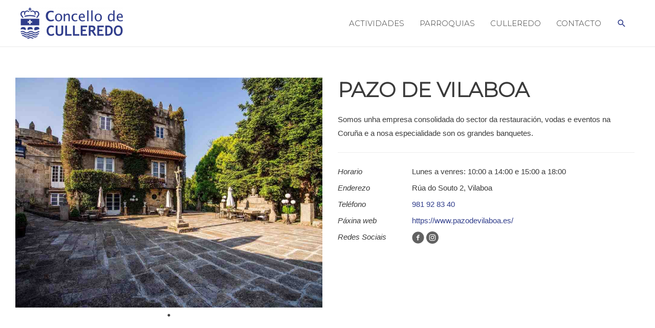

--- FILE ---
content_type: text/html; charset=UTF-8
request_url: https://comercio.culleredo.es/empresas/pazo-de-vilaboa/
body_size: 8467
content:
<!DOCTYPE html>
<html lang="es" prefix="og: http://ogp.me/ns#">
<head>
<meta charset="UTF-8">
<meta name="viewport" content="width=device-width, initial-scale=1">
<link rel="profile" href="https://gmpg.org/xfn/11">


<!-- Optimización para motores de búsqueda de Rank Math - https://s.rankmath.com/home -->
<title>PAZO DE VILABOA - My CMS</title>
<meta name="description" content="Somos unha empresa consolidada do sector da restauración, vodas e eventos na Coruña e a nosa especialidade son os grandes banquetes."/>
<meta name="robots" content="index, follow, max-snippet:-1, max-video-preview:-1, max-image-preview:large"/>
<link rel="canonical" href="https://comercio.culleredo.es/empresas/pazo-de-vilaboa/" />
<meta property="og:locale" content="es_ES">
<meta property="og:type" content="article">
<meta property="og:title" content="PAZO DE VILABOA - My CMS">
<meta property="og:description" content="Somos unha empresa consolidada do sector da restauración, vodas e eventos na Coruña e a nosa especialidade son os grandes banquetes.">
<meta property="og:url" content="https://comercio.culleredo.es/empresas/pazo-de-vilaboa/">
<meta property="og:site_name" content="My CMS">
<meta property="og:image" content="https://comercio.culleredo.es/wp-content/uploads/2020/08/wq9vup_njr4-1024x683.jpg">
<meta property="og:image:secure_url" content="https://comercio.culleredo.es/wp-content/uploads/2020/08/wq9vup_njr4-1024x683.jpg">
<meta property="og:image:width" content="1024">
<meta property="og:image:height" content="683">
<meta property="og:image:alt" content="blue and brown tote bag">
<meta property="og:image:type" content="image/jpeg">
<meta name="twitter:card" content="summary_large_image">
<meta name="twitter:title" content="PAZO DE VILABOA - My CMS">
<meta name="twitter:description" content="Somos unha empresa consolidada do sector da restauración, vodas e eventos na Coruña e a nosa especialidade son os grandes banquetes.">
<meta name="twitter:image" content="https://comercio.culleredo.es/wp-content/uploads/2020/08/wq9vup_njr4-1024x683.jpg">
<script type="application/ld+json" class="rank-math-schema">{
    "@context": "https://schema.org",
    "@graph": [
        {
            "@type": "Organization",
            "@id": "https://comercio.culleredo.es/#organization",
            "name": "Comercio Culleredo",
            "url": "https://comercio.culleredo.es",
            "logo": {
                "@type": "ImageObject",
                "url": "https://comercio.culleredo.es/wp-content/uploads/2020/07/culleredo.png"
            }
        },
        {
            "@type": "WebSite",
            "@id": "https://comercio.culleredo.es/#website",
            "url": "https://comercio.culleredo.es",
            "name": "Comercio Culleredo",
            "publisher": {
                "@id": "https://comercio.culleredo.es/#organization"
            },
            "inLanguage": "es",
            "potentialAction": {
                "@type": "SearchAction",
                "target": "https://comercio.culleredo.es/?s={search_term_string}",
                "query-input": "required name=search_term_string"
            }
        },
        {
            "@type": "ImageObject",
            "@id": "https://comercio.culleredo.es/empresas/pazo-de-vilaboa/#primaryImage",
            "url": "https://comercio.culleredo.es/wp-content/uploads/2020/08/wq9vup_njr4-scaled.jpg",
            "width": 2560,
            "height": 1707
        },
        {
            "@type": "WebPage",
            "@id": "https://comercio.culleredo.es/empresas/pazo-de-vilaboa/#webpage",
            "url": "https://comercio.culleredo.es/empresas/pazo-de-vilaboa/",
            "name": "PAZO DE VILABOA - My CMS",
            "datePublished": "2020-08-13T15:49:58+02:00",
            "dateModified": "2020-08-13T15:49:58+02:00",
            "isPartOf": {
                "@id": "https://comercio.culleredo.es/#website"
            },
            "primaryImageOfPage": {
                "@id": "https://comercio.culleredo.es/empresas/pazo-de-vilaboa/#primaryImage"
            },
            "inLanguage": "es"
        }
    ]
}</script>
<!-- /Plugin Rank Math WordPress SEO -->

<link rel='dns-prefetch' href='//fonts.googleapis.com' />
<link rel='dns-prefetch' href='//s.w.org' />
<link rel='stylesheet' id='astra-theme-css-css'  href='https://comercio.culleredo.es/wp-content/themes/astra/assets/css/minified/style.min.css' media='all' />
<style id='astra-theme-css-inline-css'>
html{font-size:93.75%;}a,.page-title{color:#303d8b;}a:hover,a:focus{color:#3a3a3a;}body,button,input,select,textarea,.ast-button,.ast-custom-button{font-family:-apple-system,BlinkMacSystemFont,Segoe UI,Roboto,Oxygen-Sans,Ubuntu,Cantarell,Helvetica Neue,sans-serif;font-weight:inherit;font-size:15px;font-size:1rem;}blockquote{color:#000000;}.site-title{font-size:35px;font-size:2.3333333333333rem;}header .site-logo-img .custom-logo-link img{max-width:200px;}.astra-logo-svg{width:200px;}.ast-archive-description .ast-archive-title{font-size:40px;font-size:2.6666666666667rem;}.site-header .site-description{font-size:15px;font-size:1rem;}.entry-title{font-size:40px;font-size:2.6666666666667rem;}.comment-reply-title{font-size:24px;font-size:1.6rem;}.ast-comment-list #cancel-comment-reply-link{font-size:15px;font-size:1rem;}h1,.entry-content h1{font-size:40px;font-size:2.6666666666667rem;}h2,.entry-content h2{font-size:30px;font-size:2rem;}h3,.entry-content h3{font-size:25px;font-size:1.6666666666667rem;}h4,.entry-content h4{font-size:20px;font-size:1.3333333333333rem;}h5,.entry-content h5{font-size:18px;font-size:1.2rem;}h6,.entry-content h6{font-size:15px;font-size:1rem;}.ast-single-post .entry-title,.page-title{font-size:30px;font-size:2rem;}#secondary,#secondary button,#secondary input,#secondary select,#secondary textarea{font-size:15px;font-size:1rem;}::selection{background-color:#303d8b;color:#ffffff;}body,h1,.entry-title a,.entry-content h1,h2,.entry-content h2,h3,.entry-content h3,h4,.entry-content h4,h5,.entry-content h5,h6,.entry-content h6,.wc-block-grid__product-title{color:#3a3a3a;}.tagcloud a:hover,.tagcloud a:focus,.tagcloud a.current-item{color:#ffffff;border-color:#303d8b;background-color:#303d8b;}.main-header-menu .menu-link,.ast-header-custom-item a{color:#3a3a3a;}.main-header-menu .menu-item:hover > .menu-link,.main-header-menu .menu-item:hover > .ast-menu-toggle,.main-header-menu .ast-masthead-custom-menu-items a:hover,.main-header-menu .menu-item.focus > .menu-link,.main-header-menu .menu-item.focus > .ast-menu-toggle,.main-header-menu .current-menu-item > .menu-link,.main-header-menu .current-menu-ancestor > .menu-link,.main-header-menu .current-menu-item > .ast-menu-toggle,.main-header-menu .current-menu-ancestor > .ast-menu-toggle{color:#303d8b;}input:focus,input[type="text"]:focus,input[type="email"]:focus,input[type="url"]:focus,input[type="password"]:focus,input[type="reset"]:focus,input[type="search"]:focus,textarea:focus{border-color:#303d8b;}input[type="radio"]:checked,input[type=reset],input[type="checkbox"]:checked,input[type="checkbox"]:hover:checked,input[type="checkbox"]:focus:checked,input[type=range]::-webkit-slider-thumb{border-color:#303d8b;background-color:#303d8b;box-shadow:none;}.site-footer a:hover + .post-count,.site-footer a:focus + .post-count{background:#303d8b;border-color:#303d8b;}.footer-adv .footer-adv-overlay{border-top-style:solid;border-top-color:#7a7a7a;}.ast-comment-meta{line-height:1.666666667;font-size:12px;font-size:0.8rem;}.single .nav-links .nav-previous,.single .nav-links .nav-next,.single .ast-author-details .author-title,.ast-comment-meta{color:#303d8b;}.entry-meta,.entry-meta *{line-height:1.45;color:#303d8b;}.entry-meta a:hover,.entry-meta a:hover *,.entry-meta a:focus,.entry-meta a:focus *{color:#3a3a3a;}.ast-404-layout-1 .ast-404-text{font-size:200px;font-size:13.333333333333rem;}.widget-title{font-size:21px;font-size:1.4rem;color:#3a3a3a;}#cat option,.secondary .calendar_wrap thead a,.secondary .calendar_wrap thead a:visited{color:#303d8b;}.secondary .calendar_wrap #today,.ast-progress-val span{background:#303d8b;}.secondary a:hover + .post-count,.secondary a:focus + .post-count{background:#303d8b;border-color:#303d8b;}.calendar_wrap #today > a{color:#ffffff;}.ast-pagination a,.page-links .page-link,.single .post-navigation a{color:#303d8b;}.ast-pagination a:hover,.ast-pagination a:focus,.ast-pagination > span:hover:not(.dots),.ast-pagination > span.current,.page-links > .page-link,.page-links .page-link:hover,.post-navigation a:hover{color:#3a3a3a;}.ast-header-break-point .ast-mobile-menu-buttons-minimal.menu-toggle{background:transparent;color:#303d8b;}.ast-header-break-point .ast-mobile-menu-buttons-outline.menu-toggle{background:transparent;border:1px solid #303d8b;color:#303d8b;}.ast-header-break-point .ast-mobile-menu-buttons-fill.menu-toggle{background:#303d8b;}@media (min-width:1200px){.ast-separate-container.ast-right-sidebar .entry-content .wp-block-image.alignfull,.ast-separate-container.ast-left-sidebar .entry-content .wp-block-image.alignfull,.ast-separate-container.ast-right-sidebar .entry-content .wp-block-cover.alignfull,.ast-separate-container.ast-left-sidebar .entry-content .wp-block-cover.alignfull{margin-left:-6.67em;margin-right:-6.67em;max-width:unset;width:unset;}.ast-separate-container.ast-right-sidebar .entry-content .wp-block-image.alignwide,.ast-separate-container.ast-left-sidebar .entry-content .wp-block-image.alignwide,.ast-separate-container.ast-right-sidebar .entry-content .wp-block-cover.alignwide,.ast-separate-container.ast-left-sidebar .entry-content .wp-block-cover.alignwide{margin-left:-20px;margin-right:-20px;max-width:unset;width:unset;}.wp-block-group .has-background{padding:20px;}}@media (max-width:921px){#secondary.secondary{padding-top:0;}.ast-separate-container .ast-article-post,.ast-separate-container .ast-article-single{padding:1.5em 2.14em;}.ast-separate-container #primary,.ast-separate-container #secondary{padding:1.5em 0;}.ast-separate-container.ast-right-sidebar #secondary{padding-left:1em;padding-right:1em;}.ast-separate-container.ast-two-container #secondary{padding-left:0;padding-right:0;}.ast-page-builder-template .entry-header #secondary{margin-top:1.5em;}.ast-page-builder-template #secondary{margin-top:1.5em;}#primary,#secondary{padding:1.5em 0;margin:0;}.ast-left-sidebar #content > .ast-container{display:flex;flex-direction:column-reverse;width:100%;}.ast-author-box img.avatar{margin:20px 0 0 0;}.ast-pagination{padding-top:1.5em;text-align:center;}.ast-pagination .next.page-numbers{display:inherit;float:none;}}@media (max-width:921px){.ast-page-builder-template.ast-left-sidebar #secondary{padding-right:20px;}.ast-page-builder-template.ast-right-sidebar #secondary{padding-left:20px;}.ast-right-sidebar #primary{padding-right:0;}.ast-right-sidebar #secondary{padding-left:0;}.ast-left-sidebar #primary{padding-left:0;}.ast-left-sidebar #secondary{padding-right:0;}.ast-pagination .prev.page-numbers{padding-left:.5em;}.ast-pagination .next.page-numbers{padding-right:.5em;}}@media (min-width:922px){.ast-separate-container.ast-right-sidebar #primary,.ast-separate-container.ast-left-sidebar #primary{border:0;}.ast-separate-container.ast-right-sidebar #secondary,.ast-separate-container.ast-left-sidebar #secondary{border:0;margin-left:auto;margin-right:auto;}.ast-separate-container.ast-two-container #secondary .widget:last-child{margin-bottom:0;}.ast-separate-container .ast-comment-list li .comment-respond{padding-left:2.66666em;padding-right:2.66666em;}.ast-author-box{-js-display:flex;display:flex;}.ast-author-bio{flex:1;}.error404.ast-separate-container #primary,.search-no-results.ast-separate-container #primary{margin-bottom:4em;}}@media (min-width:922px){.ast-right-sidebar #primary{border-right:1px solid #eee;}.ast-right-sidebar #secondary{border-left:1px solid #eee;margin-left:-1px;}.ast-left-sidebar #primary{border-left:1px solid #eee;}.ast-left-sidebar #secondary{border-right:1px solid #eee;margin-right:-1px;}.ast-separate-container.ast-two-container.ast-right-sidebar #secondary{padding-left:30px;padding-right:0;}.ast-separate-container.ast-two-container.ast-left-sidebar #secondary{padding-right:30px;padding-left:0;}}.wp-block-button .wp-block-button__link,{color:#ffffff;}.wp-block-button .wp-block-button__link{border-style:solid;border-top-width:0;border-right-width:0;border-left-width:0;border-bottom-width:0;border-color:#303d8b;background-color:#303d8b;color:#ffffff;font-family:inherit;font-weight:inherit;line-height:1;border-radius:2px;padding-top:10px;padding-right:40px;padding-bottom:10px;padding-left:40px;}.wp-block-button .wp-block-button__link:hover,.wp-block-button .wp-block-button__link:focus{color:#ffffff;background-color:#3a3a3a;border-color:#3a3a3a;}.menu-toggle,button,.ast-button,.ast-custom-button,.button,input#submit,input[type="button"],input[type="submit"],input[type="reset"]{border-style:solid;border-top-width:0;border-right-width:0;border-left-width:0;border-bottom-width:0;color:#ffffff;border-color:#303d8b;background-color:#303d8b;border-radius:2px;padding-top:10px;padding-right:40px;padding-bottom:10px;padding-left:40px;font-family:inherit;font-weight:inherit;line-height:1;}button:focus,.menu-toggle:hover,button:hover,.ast-button:hover,.button:hover,input[type=reset]:hover,input[type=reset]:focus,input#submit:hover,input#submit:focus,input[type="button"]:hover,input[type="button"]:focus,input[type="submit"]:hover,input[type="submit"]:focus{color:#ffffff;background-color:#3a3a3a;border-color:#3a3a3a;}@media (min-width:921px){.ast-container{max-width:100%;}}@media (min-width:544px){.ast-container{max-width:100%;}}@media (max-width:544px){.ast-separate-container .ast-article-post,.ast-separate-container .ast-article-single{padding:1.5em 1em;}.ast-separate-container #content .ast-container{padding-left:0.54em;padding-right:0.54em;}.ast-separate-container #secondary{padding-top:0;}.ast-separate-container.ast-two-container #secondary .widget{margin-bottom:1.5em;padding-left:1em;padding-right:1em;}.ast-separate-container .comments-count-wrapper{padding:1.5em 1em;}.ast-separate-container .ast-comment-list li.depth-1{padding:1.5em 1em;margin-bottom:1.5em;}.ast-separate-container .ast-comment-list .bypostauthor{padding:.5em;}.ast-separate-container .ast-archive-description{padding:1.5em 1em;}.ast-search-menu-icon.ast-dropdown-active .search-field{width:170px;}.ast-separate-container .comment-respond{padding:1.5em 1em;}}@media (max-width:544px){.ast-comment-list .children{margin-left:0.66666em;}.ast-separate-container .ast-comment-list .bypostauthor li{padding:0 0 0 .5em;}}@media (max-width:921px){.ast-mobile-header-stack .main-header-bar .ast-search-menu-icon{display:inline-block;}.ast-header-break-point.ast-header-custom-item-outside .ast-mobile-header-stack .main-header-bar .ast-search-icon{margin:0;}.ast-comment-avatar-wrap img{max-width:2.5em;}.comments-area{margin-top:1.5em;}.ast-separate-container .comments-count-wrapper{padding:2em 2.14em;}.ast-separate-container .ast-comment-list li.depth-1{padding:1.5em 2.14em;}.ast-separate-container .comment-respond{padding:2em 2.14em;}}@media (max-width:921px){.ast-header-break-point .main-header-bar .ast-search-menu-icon.slide-search .search-form{right:0;}.ast-header-break-point .ast-mobile-header-stack .main-header-bar .ast-search-menu-icon.slide-search .search-form{right:-1em;}.ast-comment-avatar-wrap{margin-right:0.5em;}}@media (min-width:545px){.ast-page-builder-template .comments-area,.single.ast-page-builder-template .entry-header,.single.ast-page-builder-template .post-navigation{max-width:1240px;margin-left:auto;margin-right:auto;}}@media (max-width:921px){.ast-archive-description .ast-archive-title{font-size:40px;}.entry-title{font-size:30px;}h1,.entry-content h1{font-size:30px;}h2,.entry-content h2{font-size:25px;}h3,.entry-content h3{font-size:20px;}.ast-single-post .entry-title,.page-title{font-size:30px;}}@media (max-width:544px){.ast-archive-description .ast-archive-title{font-size:40px;}.entry-title{font-size:30px;}h1,.entry-content h1{font-size:30px;}h2,.entry-content h2{font-size:25px;}h3,.entry-content h3{font-size:20px;}.ast-single-post .entry-title,.page-title{font-size:30px;}}@media (max-width:921px){html{font-size:85.5%;}}@media (max-width:544px){html{font-size:85.5%;}}@media (min-width:922px){.ast-container{max-width:1240px;}}@font-face {font-family: "Astra";src: url(https://comercio.culleredo.es/wp-content/themes/astra/assets/fonts/astra.woff) format("woff"),url(https://comercio.culleredo.es/wp-content/themes/astra/assets/fonts/astra.ttf) format("truetype"),url(https://comercio.culleredo.es/wp-content/themes/astra/assets/fonts/astra.svg#astra) format("svg");font-weight: normal;font-style: normal;font-display: fallback;}@media (max-width:921px) {.main-header-bar .main-header-bar-navigation{display:none;}}.ast-desktop .main-header-menu.submenu-with-border .sub-menu,.ast-desktop .main-header-menu.submenu-with-border .astra-full-megamenu-wrapper{border-color:#303d8b;}.ast-desktop .main-header-menu.submenu-with-border .sub-menu{border-top-width:2px;border-right-width:0px;border-left-width:0px;border-bottom-width:0px;border-style:solid;}.ast-desktop .main-header-menu.submenu-with-border .sub-menu .sub-menu{top:-2px;}.ast-desktop .main-header-menu.submenu-with-border .sub-menu .menu-link,.ast-desktop .main-header-menu.submenu-with-border .children .menu-link{border-bottom-width:0px;border-style:solid;border-color:#eaeaea;}@media (min-width:922px){.main-header-menu .sub-menu .menu-item.ast-left-align-sub-menu:hover > .sub-menu,.main-header-menu .sub-menu .menu-item.ast-left-align-sub-menu.focus > .sub-menu{margin-left:-0px;}}.ast-small-footer{border-top-style:solid;border-top-width:1px;border-top-color:#7a7a7a;}@media (max-width:920px){.ast-404-layout-1 .ast-404-text{font-size:100px;font-size:6.6666666666667rem;}}.ast-breadcrumbs .trail-browse,.ast-breadcrumbs .trail-items,.ast-breadcrumbs .trail-items li{display:inline-block;margin:0;padding:0;border:none;background:inherit;text-indent:0;}.ast-breadcrumbs .trail-browse{font-size:inherit;font-style:inherit;font-weight:inherit;color:inherit;}.ast-breadcrumbs .trail-items{list-style:none;}.trail-items li::after{padding:0 0.3em;content:"\00bb";}.trail-items li:last-of-type::after{display:none;}.ast-header-break-point .main-header-bar{border-bottom-width:1px;}@media (min-width:922px){.main-header-bar{border-bottom-width:1px;}}.ast-safari-browser-less-than-11 .main-header-menu .menu-item, .ast-safari-browser-less-than-11 .main-header-bar .ast-masthead-custom-menu-items{display:block;}.main-header-menu .menu-item, .main-header-bar .ast-masthead-custom-menu-items{-js-display:flex;display:flex;-webkit-box-pack:center;-webkit-justify-content:center;-moz-box-pack:center;-ms-flex-pack:center;justify-content:center;-webkit-box-orient:vertical;-webkit-box-direction:normal;-webkit-flex-direction:column;-moz-box-orient:vertical;-moz-box-direction:normal;-ms-flex-direction:column;flex-direction:column;}.main-header-menu > .menu-item > .menu-link{height:100%;-webkit-box-align:center;-webkit-align-items:center;-moz-box-align:center;-ms-flex-align:center;align-items:center;-js-display:flex;display:flex;}.ast-primary-menu-disabled .main-header-bar .ast-masthead-custom-menu-items{flex:unset;}
</style>
<link rel='stylesheet' id='astra-menu-animation-css'  href='https://comercio.culleredo.es/wp-content/themes/astra/assets/css/minified/menu-animation.min.css' media='all' />
<link rel='stylesheet' id='wp-block-library-css'  href='https://comercio.culleredo.es/wp-content/plugins/gutenberg/build/block-library/style.css' media='all' />
<style id='global-styles-inline-css'>
:root{--wp--preset--color--black:#000000;--wp--preset--color--cyan-bluish-gray:#abb8c3;--wp--preset--color--white:#ffffff;--wp--preset--color--pale-pink:#f78da7;--wp--preset--color--vivid-red:#cf2e2e;--wp--preset--color--luminous-vivid-orange:#ff6900;--wp--preset--color--luminous-vivid-amber:#fcb900;--wp--preset--color--light-green-cyan:#7bdcb5;--wp--preset--color--vivid-green-cyan:#00d084;--wp--preset--color--pale-cyan-blue:#8ed1fc;--wp--preset--color--vivid-cyan-blue:#0693e3;--wp--preset--color--vivid-purple:#9b51e0;--wp--preset--gradient--vivid-cyan-blue-to-vivid-purple:linear-gradient(135deg,rgba(6,147,227,1) 0%,rgb(155,81,224) 100%);--wp--preset--gradient--light-green-cyan-to-vivid-green-cyan:linear-gradient(135deg,rgb(122,220,180) 0%,rgb(0,208,130) 100%);--wp--preset--gradient--luminous-vivid-amber-to-luminous-vivid-orange:linear-gradient(135deg,rgba(252,185,0,1) 0%,rgba(255,105,0,1) 100%);--wp--preset--gradient--luminous-vivid-orange-to-vivid-red:linear-gradient(135deg,rgba(255,105,0,1) 0%,rgb(207,46,46) 100%);--wp--preset--gradient--very-light-gray-to-cyan-bluish-gray:linear-gradient(135deg,rgb(238,238,238) 0%,rgb(169,184,195) 100%);--wp--preset--gradient--cool-to-warm-spectrum:linear-gradient(135deg,rgb(74,234,220) 0%,rgb(151,120,209) 20%,rgb(207,42,186) 40%,rgb(238,44,130) 60%,rgb(251,105,98) 80%,rgb(254,248,76) 100%);--wp--preset--gradient--blush-light-purple:linear-gradient(135deg,rgb(255,206,236) 0%,rgb(152,150,240) 100%);--wp--preset--gradient--blush-bordeaux:linear-gradient(135deg,rgb(254,205,165) 0%,rgb(254,45,45) 50%,rgb(107,0,62) 100%);--wp--preset--gradient--luminous-dusk:linear-gradient(135deg,rgb(255,203,112) 0%,rgb(199,81,192) 50%,rgb(65,88,208) 100%);--wp--preset--gradient--pale-ocean:linear-gradient(135deg,rgb(255,245,203) 0%,rgb(182,227,212) 50%,rgb(51,167,181) 100%);--wp--preset--gradient--electric-grass:linear-gradient(135deg,rgb(202,248,128) 0%,rgb(113,206,126) 100%);--wp--preset--gradient--midnight:linear-gradient(135deg,rgb(2,3,129) 0%,rgb(40,116,252) 100%);--wp--preset--font-size--small:13;--wp--preset--font-size--normal:16;--wp--preset--font-size--medium:20;--wp--preset--font-size--large:36;--wp--preset--font-size--huge:42;}.has-black-color{color:#000000;}
.has-cyan-bluish-gray-color{color:#abb8c3;}
.has-white-color{color:#ffffff;}
.has-pale-pink-color{color:#f78da7;}
.has-vivid-red-color{color:#cf2e2e;}
.has-luminous-vivid-orange-color{color:#ff6900;}
.has-luminous-vivid-amber-color{color:#fcb900;}
.has-light-green-cyan-color{color:#7bdcb5;}
.has-vivid-green-cyan-color{color:#00d084;}
.has-pale-cyan-blue-color{color:#8ed1fc;}
.has-vivid-cyan-blue-color{color:#0693e3;}
.has-vivid-purple-color{color:#9b51e0;}
.has-black-background-color{background-color:#000000;}
.has-cyan-bluish-gray-background-color{background-color:#abb8c3;}
.has-white-background-color{background-color:#ffffff;}
.has-pale-pink-background-color{background-color:#f78da7;}
.has-vivid-red-background-color{background-color:#cf2e2e;}
.has-luminous-vivid-orange-background-color{background-color:#ff6900;}
.has-luminous-vivid-amber-background-color{background-color:#fcb900;}
.has-light-green-cyan-background-color{background-color:#7bdcb5;}
.has-vivid-green-cyan-background-color{background-color:#00d084;}
.has-pale-cyan-blue-background-color{background-color:#8ed1fc;}
.has-vivid-cyan-blue-background-color{background-color:#0693e3;}
.has-vivid-purple-background-color{background-color:#9b51e0;}
.has-vivid-cyan-blue-to-vivid-purple-gradient-background{background:linear-gradient(135deg,rgba(6,147,227,1) 0%,rgb(155,81,224) 100%);}
.has-light-green-cyan-to-vivid-green-cyan-gradient-background{background:linear-gradient(135deg,rgb(122,220,180) 0%,rgb(0,208,130) 100%);}
.has-luminous-vivid-amber-to-luminous-vivid-orange-gradient-background{background:linear-gradient(135deg,rgba(252,185,0,1) 0%,rgba(255,105,0,1) 100%);}
.has-luminous-vivid-orange-to-vivid-red-gradient-background{background:linear-gradient(135deg,rgba(255,105,0,1) 0%,rgb(207,46,46) 100%);}
.has-very-light-gray-to-cyan-bluish-gray-gradient-background{background:linear-gradient(135deg,rgb(238,238,238) 0%,rgb(169,184,195) 100%);}
.has-cool-to-warm-spectrum-gradient-background{background:linear-gradient(135deg,rgb(74,234,220) 0%,rgb(151,120,209) 20%,rgb(207,42,186) 40%,rgb(238,44,130) 60%,rgb(251,105,98) 80%,rgb(254,248,76) 100%);}
.has-blush-light-purple-gradient-background{background:linear-gradient(135deg,rgb(255,206,236) 0%,rgb(152,150,240) 100%);}
.has-blush-bordeaux-gradient-background{background:linear-gradient(135deg,rgb(254,205,165) 0%,rgb(254,45,45) 50%,rgb(107,0,62) 100%);}
.has-luminous-dusk-gradient-background{background:linear-gradient(135deg,rgb(255,203,112) 0%,rgb(199,81,192) 50%,rgb(65,88,208) 100%);}
.has-pale-ocean-gradient-background{background:linear-gradient(135deg,rgb(255,245,203) 0%,rgb(182,227,212) 50%,rgb(51,167,181) 100%);}
.has-electric-grass-gradient-background{background:linear-gradient(135deg,rgb(202,248,128) 0%,rgb(113,206,126) 100%);}
.has-midnight-gradient-background{background:linear-gradient(135deg,rgb(2,3,129) 0%,rgb(40,116,252) 100%);}
.has-small-font-size{font-size:13;}
.has-normal-font-size{font-size:16;}
.has-medium-font-size{font-size:20;}
.has-large-font-size{font-size:36;}
.has-huge-font-size{font-size:42;}

</style>
<link rel='stylesheet' id='google-fonts-css'  href='https://fonts.googleapis.com/css?family=Montserrat%3A300&#038;display=swap' media='all' />
<link rel='stylesheet' id='aecu-css'  href='https://comercio.culleredo.es/wp-content/themes/aecu/assets/custom.css' media='all' />
<!--[if IE]>
<script src='https://comercio.culleredo.es/wp-content/themes/astra/assets/js/minified/flexibility.min.js' id='astra-flexibility-js'></script>
<script id='astra-flexibility-js-after'>
flexibility(document.documentElement);
</script>
<![endif]-->
<script src='https://comercio.culleredo.es/wp-includes/js/jquery/jquery.js' id='jquery-core-js'></script>
<link rel="https://api.w.org/" href="https://comercio.culleredo.es/wp-json/" /><link rel="alternate" type="application/json+oembed" href="https://comercio.culleredo.es/wp-json/oembed/1.0/embed?url=https%3A%2F%2Fcomercio.culleredo.es%2Fempresas%2Fpazo-de-vilaboa%2F" />
<link rel="alternate" type="text/xml+oembed" href="https://comercio.culleredo.es/wp-json/oembed/1.0/embed?url=https%3A%2F%2Fcomercio.culleredo.es%2Fempresas%2Fpazo-de-vilaboa%2F&#038;format=xml" />
<link rel="icon" href="https://comercio.culleredo.es/wp-content/uploads/2020/10/cropped-logo-32x32.png" sizes="32x32" />
<link rel="icon" href="https://comercio.culleredo.es/wp-content/uploads/2020/10/cropped-logo-192x192.png" sizes="192x192" />
<link rel="apple-touch-icon" href="https://comercio.culleredo.es/wp-content/uploads/2020/10/cropped-logo-180x180.png" />
<meta name="msapplication-TileImage" content="https://comercio.culleredo.es/wp-content/uploads/2020/10/cropped-logo-270x270.png" />
</head>

<body itemtype='https://schema.org/Blog' itemscope='itemscope' class="company-template-default single single-company postid-985 wp-custom-logo ast-desktop ast-page-builder-template ast-no-sidebar astra-2.6.0 ast-header-custom-item-inside ast-blog-single-style-1 ast-custom-post-type ast-single-post ast-inherit-site-logo-transparent ast-normal-title-enabled">

<div 
	class="hfeed site" id="page">
	<a class="skip-link screen-reader-text" href="#content">Ir al contenido</a>

	
	
		<header
			class="site-header ast-primary-submenu-animation-fade header-main-layout-1 ast-primary-menu-enabled ast-logo-title-inline ast-hide-custom-menu-mobile ast-menu-toggle-icon ast-mobile-header-inline" id="masthead" itemtype="https://schema.org/WPHeader" itemscope="itemscope" itemid="#masthead"		>

			
			
<div class="main-header-bar-wrap">
	<div class="main-header-bar">
				<div class="ast-container">

			<div class="ast-flex main-header-container">
				
		<div class="site-branding">
			<div
			class="ast-site-identity" itemtype="https://schema.org/Organization" itemscope="itemscope"			>
				<span class="site-logo-img"><a href="https://comercio.culleredo.es/" class="custom-logo-link" rel="home"><img width="200" height="61" src="https://comercio.culleredo.es/wp-content/uploads/2020/07/culleredo-200x61.png" class="custom-logo" alt="My CMS" srcset="https://comercio.culleredo.es/wp-content/uploads/2020/07/culleredo-200x61.png 200w, https://comercio.culleredo.es/wp-content/uploads/2020/07/culleredo-300x92.png 300w, https://comercio.culleredo.es/wp-content/uploads/2020/07/culleredo.png 640w" sizes="(max-width: 200px) 100vw, 200px" /></a></span>			</div>
		</div>

		<!-- .site-branding -->
				<div class="ast-mobile-menu-buttons">

			
					<div class="ast-button-wrap">
			<button type="button" class="menu-toggle main-header-menu-toggle  ast-mobile-menu-buttons-minimal "  aria-controls='primary-menu' aria-expanded='false'>
				<span class="screen-reader-text">Menú principal</span>
				<span class="menu-toggle-icon"></span>
							</button>
		</div>
			
			
		</div>
			<div class="ast-main-header-bar-alignment"><div class="main-header-bar-navigation"><nav class="ast-flex-grow-1 navigation-accessibility" id="site-navigation" aria-label="Navegación del sitio" itemtype="https://schema.org/SiteNavigationElement" itemscope="itemscope"><div class="main-navigation"><ul id="primary-menu" class="main-header-menu ast-nav-menu ast-flex ast-justify-content-flex-end  submenu-with-border astra-menu-animation-fade "><li id="menu-item-36" class="menu-item menu-item-type-post_type menu-item-object-page menu-item-36"><a href="https://comercio.culleredo.es/actividades/" class="menu-link">Actividades</a></li>
<li id="menu-item-35" class="menu-item menu-item-type-post_type menu-item-object-page menu-item-35"><a href="https://comercio.culleredo.es/parroquias/" class="menu-link">Parroquias</a></li>
<li id="menu-item-49" class="menu-item menu-item-type-post_type menu-item-object-page menu-item-49"><a href="https://comercio.culleredo.es/culleredo/" class="menu-link">Culleredo</a></li>
<li id="menu-item-42" class="menu-item menu-item-type-post_type menu-item-object-page menu-item-42"><a href="https://comercio.culleredo.es/contacto/" class="menu-link">Contacto</a></li>
			<li class="ast-masthead-custom-menu-items search-custom-menu-item">
						<div class="ast-search-menu-icon slide-search" id="ast-search-form" role="search" tabindex="-1">
			<div class="ast-search-icon">
				<a class="slide-search astra-search-icon" aria-label="Enlace del icono de búsqueda" href="#">
					<span class="screen-reader-text">Buscar</span>
				</a>
			</div>
			<form role="search" method="get" class="search-form" action="https://comercio.culleredo.es/">
			<label>
				<span class="screen-reader-text">Buscar:</span>
				<input type="search" class="search-field"  placeholder="Buscar &hellip;" value="" name="s" role="search" tabindex="-1"/>
			</label>
			<button type="submit" class="search-submit" value="Buscar"  aria-label="search submit"><i class="astra-search-icon"></i></button>
		</form>		</div>
					</li>
			</ul></div></nav></div></div>			</div><!-- Main Header Container -->
		</div><!-- ast-row -->
			</div> <!-- Main Header Bar -->
</div> <!-- Main Header Bar Wrap -->

			
		</header><!-- #masthead -->

		
	
	
	<div id="content" class="site-content">

		<div class="ast-container">

		

	<div id="primary" class="content-area primary">

		
		<div class="ast-container wrapper">

    <div class="entry-content clear">

        <div class="ast-row">
            <div class="ast-col-sm-6">
                <div class="gallery" id="slick">
                                            <div class="photo">
                            <img width="1024" height="768" src="https://comercio.culleredo.es/wp-content/uploads/2020/08/91089199_3075593399141438_431045121144782848_o-1024x768.jpg" class="attachment-large size-large" alt="" loading="lazy" srcset="https://comercio.culleredo.es/wp-content/uploads/2020/08/91089199_3075593399141438_431045121144782848_o-1024x768.jpg 1024w, https://comercio.culleredo.es/wp-content/uploads/2020/08/91089199_3075593399141438_431045121144782848_o-300x225.jpg 300w, https://comercio.culleredo.es/wp-content/uploads/2020/08/91089199_3075593399141438_431045121144782848_o-768x576.jpg 768w, https://comercio.culleredo.es/wp-content/uploads/2020/08/91089199_3075593399141438_431045121144782848_o-1536x1152.jpg 1536w, https://comercio.culleredo.es/wp-content/uploads/2020/08/91089199_3075593399141438_431045121144782848_o.jpg 2016w" sizes="(max-width: 1024px) 100vw, 1024px" />                        </div>
                                                        </div>
            </div>
            <div class="ast-col-sm-6">
                <h1>
		            PAZO DE VILABOA                </h1>
                <div class="desc">
                    <p>Somos unha empresa consolidada do sector da restauración, vodas e eventos na Coruña e a nosa especialidade son os grandes banquetes.</p>
                </div>
                <hr>
                <dl>
                    <dt>Horario</dt>
                    <dd>
		                Lunes a venres: 10:00 a 14:00 e 15:00 a 18:00                    </dd>
                    <dt>Enderezo</dt>
                    <dd>
			            Rúa do Souto 2, Vilaboa                    </dd>

                                            <dt>Teléfono</dt>
                        <dd>
                            <a href="tel:981 92 83 40">981 92 83 40</a>
                        </dd>
                    
	                
                                            <dt>Páxina web</dt>
                        <dd>
                            <a href="https://www.pazodevilaboa.es/" rel="noopener nofollow" target="_blank">
                                https://www.pazodevilaboa.es/                            </a>
                        </dd>
                    
                                            <dt>Redes Sociais</dt>
                        <dd class="socials">
                                                                                            <a href="https://www.facebook.com/pazodevilaboa/" rel="noopener nofollow" target="_blank">
                                    <img
                                        src="https://comercio.culleredo.es/wp-content/themes/aecu/assets/icons/facebook.svg"
                                        alt="Facebook"
                                    >
                                </a>
                                                                                                                            <a href="https://www.instagram.com/pazodevilaboa/?hl=es" rel="noopener nofollow" target="_blank">
                                    <img
                                        src="https://comercio.culleredo.es/wp-content/themes/aecu/assets/icons/instagram.svg"
                                        alt="Instagram"
                                    >
                                </a>
                                                                                    </dd>
                    
                </dl>

                            </div>
        </div>

    </div>

</div>

<div
    id="single-map"
    data-lat="43.3112053"
    data-lng="-8.3807746"
></div>


		
	</div><!-- #primary -->


			
			</div> <!-- ast-container -->

		</div><!-- #content -->

		
		
		
		<footer
			class="site-footer" id="colophon" itemtype="https://schema.org/WPFooter" itemscope="itemscope" itemid="#colophon"		>

			
			
<div class="ast-small-footer footer-sml-layout-2">
	<div class="ast-footer-overlay">
		<div class="ast-container">
			<div class="ast-small-footer-wrap" >
					<div class="ast-row ast-flex">

											<div class="ast-small-footer-section ast-small-footer-section-1 ast-small-footer-section-equally ast-col-md-6 ast-col-xs-12" >
							2026 Concello de Culleredo | info@culleredo.gal						</div>
				
											<div class="ast-small-footer-section ast-small-footer-section-2 ast-small-footer-section-equally ast-col-md-6 ast-col-xs-12" >
							<div class="footer-primary-navigation"><ul id="menu-pe" class="nav-menu"><li id="menu-item-77" class="menu-item menu-item-type-post_type menu-item-object-page menu-item-privacy-policy menu-item-77"><a href="https://comercio.culleredo.es/politica-privacidade/" class="menu-link">Lei Orgánica de Protección de Datos</a></li>
<li id="menu-item-78" class="menu-item menu-item-type-post_type menu-item-object-page menu-item-78"><a href="https://comercio.culleredo.es/aviso-legal/" class="menu-link">Aviso Legal</a></li>
</ul></div>						</div>
				
					</div> <!-- .ast-row.ast-flex -->
			</div><!-- .ast-small-footer-wrap -->
		</div><!-- .ast-container -->
	</div><!-- .ast-footer-overlay -->
</div><!-- .ast-small-footer-->

			
		</footer><!-- #colophon -->
		
		
	</div><!-- #page -->

	
	<link rel='stylesheet' id='slick/core-css'  href='https://comercio.culleredo.es/wp-content/themes/aecu/assets/js/lib/slick/slick.min.css' media='all' />
<link rel='stylesheet' id='slick/theme-css'  href='https://comercio.culleredo.es/wp-content/themes/aecu/assets/js/lib/slick/slick-theme.min.css' media='all' />
<script id='astra-theme-js-js-extra'>
var astra = {"break_point":"921","isRtl":""};
</script>
<script src='https://comercio.culleredo.es/wp-content/themes/astra/assets/js/minified/style.min.js' id='astra-theme-js-js'></script>
<script src='https://comercio.culleredo.es/wp-content/themes/aecu/assets/js/script.js' id='aecu/script-js'></script>
<script src='https://comercio.culleredo.es/wp-content/themes/aecu/assets/js/lib/slick/slick.min.js' id='slick-js'></script>
<script src='https://maps.googleapis.com/maps/api/js?key=AIzaSyDhNe0vlG8wUssup1XFT2UGu3aN9ij49EU' id='google/maps-js'></script>
<script src='https://comercio.culleredo.es/wp-content/plugins/aecu-empresas/public/gmaps.js' id='hpneo/gmaps-js'></script>
<script src='https://comercio.culleredo.es/wp-content/plugins/aecu-empresas/src/assets/js/snazzy.js' id='snazzy/style-js'></script>
<script id='company-js-extra'>
var aecu = {"marker":"https:\/\/comercio.culleredo.es\/wp-content\/plugins\/aecu-empresas\/public\/map-marker.svg"};
</script>
<script src='https://comercio.culleredo.es/wp-content/themes/aecu/assets/js/company.js' id='company-js'></script>
			<script>
			/(trident|msie)/i.test(navigator.userAgent)&&document.getElementById&&window.addEventListener&&window.addEventListener("hashchange",function(){var t,e=location.hash.substring(1);/^[A-z0-9_-]+$/.test(e)&&(t=document.getElementById(e))&&(/^(?:a|select|input|button|textarea)$/i.test(t.tagName)||(t.tabIndex=-1),t.focus())},!1);
			</script>
						<script type="text/javascript" id="uagb-script-frontend">document.addEventListener("DOMContentLoaded", function(){( function( $ ) {  })(jQuery)})</script>
			
	</body>
</html>


--- FILE ---
content_type: text/css
request_url: https://comercio.culleredo.es/wp-content/themes/aecu/assets/custom.css
body_size: 1838
content:
/*
  Variables
 */
/*
  Common
 */
a {
  color: #303D8B; }

h1, h2, legend {
  font-family: Montserrat, "Helvetica Neue", sans-serif; }

h1 {
  color: #303D8B;
  font-size: 36px; }

nav#site-navigation {
  font-family: Montserrat, "Helvetica Neue", sans-serif;
  text-transform: uppercase; }

hr {
  background-color: #eee; }

.button, input[type=submit] {
  background-color: #303D8B; }
  .button.secondary, input[type=submit].secondary {
    background-color: #5A5C61; }

/*
  Helpers
 */
.text-center {
  text-align: center; }

.text-right {
  text-align: right; }

.text-uppercase {
  text-transform: uppercase; }

.box-shadowed, .card {
  box-shadow: 0 0 20px rgba(0, 0, 0, 0.1); }

.card {
  margin: 30px 0;
  padding: 30px; }

/*
  Alerts
 */
.alert {
  padding: 15px;
  border-radius: 3px;
  text-align: left; }
  .alert.info {
    color: #1e87f0;
    background: #d8eafc; }
  .alert.error {
    color: #f0506e;
    background: #fef4f6; }
  .alert.success {
    color: #32d296;
    background: #edfbf6; }
  .alert.warning {
    color: #faa05a;
    background: #fff6ee; }

/*
  Pagination
 */
.ast-pagination {
  padding: 2rem 0; }
  .ast-pagination .nav-links .page-numbers {
    color: #5A5C61;
    border: solid 1px #f0f0f0;
    border-radius: 5px; }
    .ast-pagination .nav-links .page-numbers.current {
      background: #f0f0f0; }
    .ast-pagination .nav-links .page-numbers.prev, .ast-pagination .nav-links .page-numbers.next {
      border: none; }

/*
  Footer
 */
.ast-small-footer {
  border: none; }

.ast-small-footer-wrap .ast-col-md-6 {
  width: 40%; }
  .ast-small-footer-wrap .ast-col-md-6 + .ast-col-md-6 {
    width: 60%; }

.ast-small-footer-wrap .ast-footer-widget-2-area {
  display: flex;
  text-align: left; }
  .ast-small-footer-wrap .ast-footer-widget-2-area aside {
    width: 33.3333%; }
    .ast-small-footer-wrap .ast-footer-widget-2-area aside .widget-title {
      color: #888;
      font-family: ITCLubalinGraphStdBook, serif; }
    .ast-small-footer-wrap .ast-footer-widget-2-area aside .menu {
      margin-bottom: 1.75em; }
      .ast-small-footer-wrap .ast-footer-widget-2-area aside .menu .menu-item a {
        padding-left: 0; }

@media screen and (max-width: 768px) {
  .ast-small-footer-wrap aside,
  .ast-small-footer-wrap .ast-col-md-6 {
    width: 100% !important;
    text-align: center; }
  .ast-small-footer-wrap .ast-footer-widget-1-area {
    margin-bottom: 1.75em; }
  .ast-small-footer-wrap .ast-footer-widget-2-area {
    flex-direction: column; } }

.results-block {
  display: flex;
  flex-grow: 1; }
  .results-block .main {
    display: flex;
    padding-right: 0;
    background: #ccc; }
    .results-block .main #map {
      height: auto;
      width: 100%; }
  .results-block .sidebar {
    padding: 2rem;
    background: #eeeeeee0; }
    .results-block .sidebar h3 {
      margin-bottom: 2rem;
      color: #303D8B;
      font-family: Montserrat, "Helvetica Neue", sans-serif;
      border-bottom: solid 2px #303D8B; }
  .results-block .companies {
    overflow-y: auto;
    max-height: 58vh; }
  @media screen and (max-width: 768px) {
    .results-block {
      flex-direction: column; }
      .results-block .main {
        min-height: 66vh; }
      .results-block .companies {
        max-height: none; }
        .results-block .companies .company .remove-left-padding {
          padding: 10px 35px !important; } }

.row {
  width: 100%;
  display: flex;
  justify-content: space-between; }
  .row > * {
    margin-right: 1rem; }
    .row > *:last-child {
      margin-right: 0; }
    .row > *.expand {
      flex-grow: 1;
      flex-basis: 0; }
  @media screen and (max-width: 768px) {
    .row {
      flex-direction: column; }
      .row > * {
        margin-right: 0; }
        .row > *.expand {
          margin: 10px 0; } }

.remove-left-padding {
  padding-left: 0 !important; }

/*
  Content
 */
body #primary {
  margin: 0;
  min-height: 30vh; }

h1.page-title,
h1.entry-title {
  margin-top: 3rem; }

.terms .term {
  height: 320px;
  display: flex;
  margin: 20px 0;
  padding: 30px;
  position: relative;
  flex-direction: column;
  justify-content: center;
  text-align: center;
  color: white;
  background: #333 no-repeat center center / 133%;
  transition: background .25s ease; }
  .terms .term * {
    color: white; }
  .terms .term h2 {
    position: relative; }
  .terms .term p.desc {
    margin-top: 10px;
    position: relative; }
    .terms .term p.desc::before {
      content: '';
      left: 25%;
      width: 50%;
      top: -1rem;
      position: absolute;
      border-bottom: solid 1px white; }
  .terms .term:before {
    content: '';
    position: absolute;
    background: rgba(0, 0, 0, 0.5);
    top: 0;
    bottom: 0;
    left: 0;
    right: 0;
    transition: background-color .25s ease; }
  .terms .term:hover {
    background-size: 150%; }
    .terms .term:hover:before {
      background-color: rgba(0, 0, 0, 0.66); }

form .form-control {
  width: 100%;
  border-radius: 2px; }

form button.button {
  padding: 0.85rem 3rem;
  line-height: normal; }

form .form-group {
  margin: 1rem 0; }

form label.buttonlike {
  padding: 7px 0;
  display: block; }

form.searchbox {
  max-width: 720px;
  margin: 5rem auto 0;
  padding: 2rem;
  background: #eeeeeee0;
  border-radius: 5px;
  box-shadow: 0 0 10px 5px rgba(0, 0, 0, 0.5); }
  @media screen and (max-width: 768px) {
    form.searchbox .submit {
      text-align: center; } }

.caldera-grid {
  padding: 30px;
  background: #eee;
  border-radius: 2px; }
  .caldera-grid .btn.btn-default {
    padding: 12px 24px;
    color: white;
    background: #303D8B;
    border: none; }

.results .company {
  margin-bottom: 1rem;
  background: white;
  border-radius: 3px;
  overflow: hidden;
  cursor: pointer; }
  .results .company .photo {
    width: 100%;
    height: 100%;
    min-height: 160px;
    object-fit: cover; }
  .results .company h4 {
    margin: 0.5rem 0;
    font-family: Montserrat, "Helvetica Neue", sans-serif; }
  .results .company dl dt {
    width: 20%;
    position: absolute; }
  .results .company dl dd {
    margin: 0;
    padding-left: 25%;
    display: block; }

.company-infowindow strong {
  display: block;
  margin-bottom: .75rem;
  font-size: 1.25rem; }

.archive .results .ast-archive-description {
  margin: 0;
  padding: 0;
  border-color: #303D8B; }

.archive .results #main > .ast-row {
  margin-left: 0;
  margin-right: 0;
  padding: 40px 20px;
  background-color: rgba(48, 61, 139, 0.05); }
  @media screen and (max-width: 768px) {
    .archive .results #main > .ast-row {
      padding: 25px 5px; } }

.archive .results .company {
  cursor: pointer;
  margin-bottom: 2rem;
  box-shadow: 0 0 10px rgba(0, 0, 0, 0.25); }
  .archive .results .company .ast-col-sm-8.remove-left-padding {
    padding: 10px 30px !important; }

.single-company .wrapper {
  margin: 60px auto; }
  .single-company .wrapper h1 {
    font-weight: bold; }
  .single-company .wrapper dl dt {
    width: 20%;
    position: absolute;
    font-weight: normal;
    font-style: italic; }
  .single-company .wrapper dl dd {
    margin: 0 0 5px;
    padding-left: 25%;
    display: block; }
    .single-company .wrapper dl dd.socials img {
      width: 24px; }
    .single-company .wrapper dl dd.socials a {
      opacity: 0.8; }
      .single-company .wrapper dl dd.socials a:hover {
        opacity: 1; }
  .single-company .wrapper .delivery {
    margin-top: 1rem; }
  .single-company .wrapper #slick .slick-next, .single-company .wrapper #slick .slick-prev {
    z-index: 1;
    width: 40px;
    height: 40px; }
    .single-company .wrapper #slick .slick-next:before, .single-company .wrapper #slick .slick-prev:before {
      font-size: 40px; }
  .single-company .wrapper #slick .slick-prev {
    left: 0; }
  .single-company .wrapper #slick .slick-next {
    right: 0; }

.single-company #single-map {
  height: 360px;
  background: #eee; }

/*# sourceMappingURL=custom.css.map */


--- FILE ---
content_type: application/javascript
request_url: https://comercio.culleredo.es/wp-content/themes/aecu/assets/js/script.js
body_size: 213
content:

jQuery(function($){

    $('.linkable').each(function(i, el){
        var $el = $(el);
        var $rel = $el.data('rel');
        if(!$rel) return;
        $el.closest($rel).click(function(e){
            e.preventDefault();
            var href = $el.attr('href')
            if(e.ctrlKey){
                window.open(href)
            }else{
                document.location = href;
            }
        });
    });

    $(window).on('resize', function(){
        var $el = $('.full-height-content');
        if(!$el.length) return;

        var gap = $('.site-header').height() + $('.site-footer').height() + 33;
        $('.full-height-content').css('min-height', 'calc( 100vh - ' + gap + 'px)');

    }).trigger('resize');

});


--- FILE ---
content_type: application/javascript
request_url: https://comercio.culleredo.es/wp-content/themes/aecu/assets/js/company.js
body_size: 160
content:

jQuery(function($){

    $("#slick").slick({
        dots: true,
        arrows: true,
        autoplay: true
    });

    $('#single-map').each(function(){
        var data = $(this).data(); console.log(data);
        var gmap = new GMaps({
            div: this,
            zoom: 16,
            lat: data.lat,
            lng: data.lng
        });
        gmap.addMarker({
            lat: data.lat,
            lng: data.lng,
            icon: aecu.marker,
            click: function(){ console.log(data) },
            animation: google.maps.Animation.DROP,
        });
        snazzy(gmap.map);
    })


});
